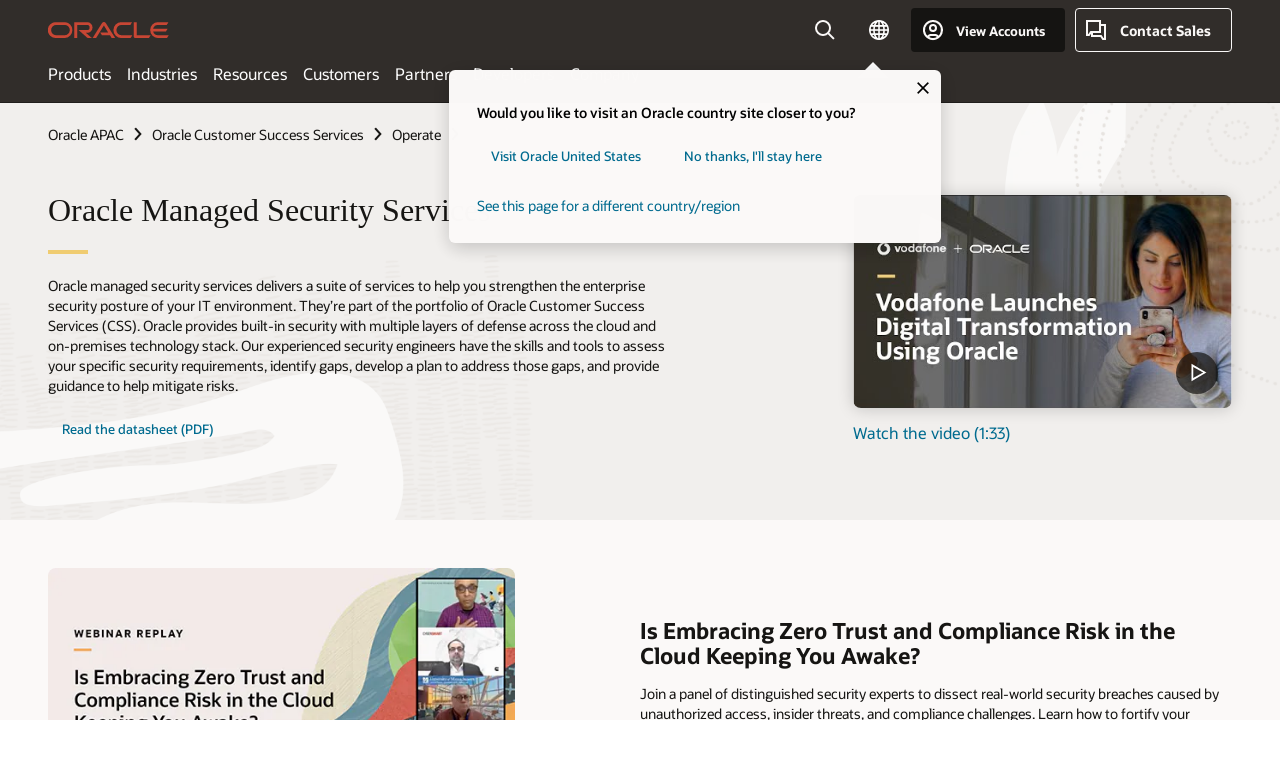

--- FILE ---
content_type: text/html; charset=UTF-8
request_url: https://www.oracle.com/apac/customer-success/run-and-operate/security-services/
body_size: 17089
content:
<!DOCTYPE html>
<html lang="en" class="no-js"><!-- start : Framework/Redwood2 -->
<!-- start : ocom/common/global/components/framework/head -->
<head>
<!-- start : ocom/common/global/components/head -->
<title>Oracle managed security services | Oracle APAC</title>
<meta name="Title" content="Oracle managed security services | Oracle APAC">
<meta name="Description" content="Oracle managed security services provides added protection for Oracle Cloud Infrastructure, Oracle Fusion Cloud Applications, and on-premises hardware and software.">
<meta name="Keywords" content="run and operate services, oracle cloud customer service, Oracle Managed Security Services, oracle security customer services, managed security oracle, cloud security services">
<meta name="siteid" content="apac">
<meta name="countryid" content="APAC">
<meta name="robots" content="index, follow">
<meta name="country" content="APAC">
<meta name="region" content="asia">
<meta name="Language" content="en">
<meta name="Updated Date" content="2024-04-09T17:59:48Z">
<meta name="page_type" content="Service-Support">
<script type="text/javascript">
var pageData = pageData || {};
//page info
pageData.pageInfo = pageData.pageInfo || {};
pageData.pageInfo.language = "en";
pageData.pageInfo.country = "APAC";
pageData.pageInfo.region = "asia";
pageData.pageInfo.pageTitle = "Oracle managed security services";
pageData.pageInfo.description = "Oracle managed security services provides added protection for Oracle Cloud Infrastructure, Oracle Fusion Cloud Applications, and on-premises hardware and software.";
pageData.pageInfo.keywords = "run and operate services, oracle cloud customer service, Oracle Managed Security Services, oracle security customer services, managed security oracle, cloud security services";
pageData.pageInfo.siteId = "apac";
pageData.pageInfo.countryId = "APAC";
pageData.pageInfo.updatedDate = "2024-04-09T17:59:48Z";
</script>
<!-- start : ocom/common/global/components/seo-taxonomy-meta-data-->
<script type="text/javascript">
var pageData = pageData || {};
//taxonmy
pageData.taxonomy = pageData.taxonomy || {};
pageData.taxonomy.productServices = [];
pageData.taxonomy.industry = [];
pageData.taxonomy.region = [];
pageData.taxonomy.contentType = [];
pageData.taxonomy.buyersJourney = [];
pageData.taxonomy.revenue = [];
pageData.taxonomy.title = [];
pageData.taxonomy.audience = [];
pageData.taxonomy.persona = [];
</script>
<!-- end : ocom/common/global/components/seo-taxonomy-meta-data-->
<!-- start : ocom/common/global/components/social-media-meta-tags --><!-- F13v0 -->
<meta property="og:title" content="Oracle managed security services"/>
<meta property="og:description" content="Oracle managed security services provides added protection for Oracle Cloud Infrastructure, Oracle Fusion Cloud Applications, and on-premises hardware and software."/>
<meta property="og:image" content="https://www.oracle.com/a/ocom/img/social-og-oracle-logo-default-1200x628.png" />
<!-- /F13v0 -->
<!-- F13v1 -->
<meta name="twitter:card" content="summary">
<meta name="twitter:title" content="Oracle managed security services">
<meta name="twitter:description" content="Oracle managed security services provides added protection for Oracle Cloud Infrastructure, Oracle Fusion Cloud Applications, and on-premises hardware and software.">
<meta name="twitter:image" content="https://www.oracle.com/a/ocom/img/social-og-oracle-logo-default-1200x1200.png" />
<!-- /F13v1 -->
<!-- end : ocom/common/global/components/social-media-meta-tags -->
<!-- start : ocom/common/global/components/seo-hreflang-meta-tags --><link rel="canonical" href="https://www.oracle.com/apac/customer-success/run-and-operate/security-services/" />
<link rel="alternate" hreflang="en-US" href="https://www.oracle.com/customer-success/run-and-operate/security-services/" />
<link rel="alternate" hreflang="pt-BR" href="https://www.oracle.com/br/customer-success/run-and-operate/security-services/" />
<link rel="alternate" hreflang="zh-CN" href="https://www.oracle.com/cn/customer-success/run-and-operate/security-services/" />
<link rel="alternate" hreflang="de-DE" href="https://www.oracle.com/de/customer-success/run-and-operate/security-services/" />
<link rel="alternate" hreflang="fr-FR" href="https://www.oracle.com/fr/customer-success/run-and-operate/security-services/" />
<link rel="alternate" hreflang="en-IN" href="https://www.oracle.com/in/customer-success/run-and-operate/security-services/" />
<link rel="alternate" hreflang="ja-JP" href="https://www.oracle.com/jp/customer-success/run-and-operate/security-services/" />
<link rel="alternate" hreflang="en-GB" href="https://www.oracle.com/uk/customer-success/run-and-operate/security-services/" />
<link rel="alternate" hreflang="en-AE" href="https://www.oracle.com/ae/customer-success/run-and-operate/security-services/" />
<link rel="alternate" hreflang="ar-AE" href="https://www.oracle.com/ae-ar/customer-success/run-and-operate/security-services/" />
<link rel="alternate" hreflang="es-AR" href="https://www.oracle.com/latam/customer-success/run-and-operate/security-services/"/>
<link rel="alternate" hreflang="en-AU" href="https://www.oracle.com/au/customer-success/run-and-operate/security-services/" />
<link rel="alternate" hreflang="en-CA" href="https://www.oracle.com/ca-en/customer-success/run-and-operate/security-services/" />
<link rel="alternate" hreflang="fr-CA" href="https://www.oracle.com/ca-fr/customer-success/run-and-operate/security-services/" />
<link rel="alternate" hreflang="de-CH" href="https://www.oracle.com/de/customer-success/run-and-operate/security-services/"/>
<link rel="alternate" hreflang="fr-CH" href="https://www.oracle.com/fr/customer-success/run-and-operate/security-services/"/>
<link rel="alternate" hreflang="es-CL" href="https://www.oracle.com/latam/customer-success/run-and-operate/security-services/"/>
<link rel="alternate" hreflang="es-CO" href="https://www.oracle.com/latam/customer-success/run-and-operate/security-services/"/>
<link rel="alternate" hreflang="es-ES" href="https://www.oracle.com/es/customer-success/run-and-operate/security-services/" />
<link rel="alternate" hreflang="en-HK" href="https://www.oracle.com/apac/customer-success/run-and-operate/security-services/"/>
<link rel="alternate" hreflang="it-IT" href="https://www.oracle.com/it/customer-success/run-and-operate/security-services/" />
<link rel="alternate" hreflang="ko-KR" href="https://www.oracle.com/kr/customer-success/run-and-operate/security-services/" />
<link rel="alternate" hreflang="es-MX" href="https://www.oracle.com/latam/customer-success/run-and-operate/security-services/"/>
<link rel="alternate" hreflang="nl-NL" href="https://www.oracle.com/nl/customer-success/run-and-operate/security-services/" />
<link rel="alternate" hreflang="en-SA" href="https://www.oracle.com/sa/customer-success/run-and-operate/security-services/" />
<link rel="alternate" hreflang="ar-SA" href="https://www.oracle.com/sa-ar/customer-success/run-and-operate/security-services/" />
<link rel="alternate" hreflang="en-SG" href="https://www.oracle.com/asean/customer-success/run-and-operate/security-services/"/>
<link rel="alternate" hreflang="zh-TW" href="https://www.oracle.com/tw/customer-success/run-and-operate/security-services/" />
<link rel="alternate" hreflang="cs-CZ" href="https://www.oracle.com/europe/customer-success/run-and-operate/security-services/"/>
<link rel="alternate" hreflang="en-ID" href="https://www.oracle.com/asean/customer-success/run-and-operate/security-services/"/>
<link rel="alternate" hreflang="en-IE" href="https://www.oracle.com/europe/customer-success/run-and-operate/security-services/"/>
<link rel="alternate" hreflang="en-IL" href="https://www.oracle.com/il-en/customer-success/run-and-operate/security-services/" />
<link rel="alternate" hreflang="en-MY" href="https://www.oracle.com/asean/customer-success/run-and-operate/security-services/"/>
<link rel="alternate" hreflang="es-PE" href="https://www.oracle.com/latam/customer-success/run-and-operate/security-services/"/>
<link rel="alternate" hreflang="en-PH" href="https://www.oracle.com/asean/customer-success/run-and-operate/security-services/"/>
<link rel="alternate" hreflang="pl-PL" href="https://www.oracle.com/pl/customer-success/run-and-operate/security-services/" />
<link rel="alternate" hreflang="pt-PT" href="https://www.oracle.com/europe/customer-success/run-and-operate/security-services/"/>
<link rel="alternate" hreflang="ro-RO" href="https://www.oracle.com/europe/customer-success/run-and-operate/security-services/"/>
<link rel="alternate" hreflang="sv-SE" href="https://www.oracle.com/se/customer-success/run-and-operate/security-services/" />
<link rel="alternate" hreflang="tr-TR" href="https://www.oracle.com/tr/customer-success/run-and-operate/security-services/" />
<link rel="alternate" hreflang="en-ZA" href="https://www.oracle.com/africa/customer-success/run-and-operate/security-services/"/>
<link rel="alternate" hreflang="de-AT" href="https://www.oracle.com/de/customer-success/run-and-operate/security-services/"/>
<link rel="alternate" hreflang="en-BA" href="https://www.oracle.com/europe/customer-success/run-and-operate/security-services/"/>
<link rel="alternate" hreflang="en-BD" href="https://www.oracle.com/apac/customer-success/run-and-operate/security-services/"/>
<link rel="alternate" hreflang="en-BE" href="https://www.oracle.com/europe/customer-success/run-and-operate/security-services/"/>
<link rel="alternate" hreflang="bg-BG" href="https://www.oracle.com/europe/customer-success/run-and-operate/security-services/"/>
<link rel="alternate" hreflang="en-BH" href="https://www.oracle.com/middleeast/customer-success/run-and-operate/security-services/"/>
<link rel="alternate" hreflang="ar-BH" href="https://www.oracle.com/middleeast-ar/customer-success/run-and-operate/security-services/"/>
<link rel="alternate" hreflang="en-BZ" href="https://www.oracle.com/bz/customer-success/run-and-operate/security-services/" />
<link rel="alternate" hreflang="es-CR" href="https://www.oracle.com/latam/customer-success/run-and-operate/security-services/"/>
<link rel="alternate" hreflang="en-CY" href="https://www.oracle.com/europe/customer-success/run-and-operate/security-services/"/>
<link rel="alternate" hreflang="da-DK" href="https://www.oracle.com/europe/customer-success/run-and-operate/security-services/"/>
<link rel="alternate" hreflang="fr-DZ" href="https://www.oracle.com/africa-fr/customer-success/run-and-operate/security-services/"/>
<link rel="alternate" hreflang="en-EE" href="https://www.oracle.com/europe/customer-success/run-and-operate/security-services/"/>
<link rel="alternate" hreflang="en-EG" href="https://www.oracle.com/middleeast/customer-success/run-and-operate/security-services/"/>
<link rel="alternate" hreflang="ar-EG" href="https://www.oracle.com/middleeast-ar/customer-success/run-and-operate/security-services/"/>
<link rel="alternate" hreflang="fi-FI" href="https://www.oracle.com/europe/customer-success/run-and-operate/security-services/"/>
<link rel="alternate" hreflang="en-GH" href="https://www.oracle.com/africa/customer-success/run-and-operate/security-services/"/>
<link rel="alternate" hreflang="el-GR" href="https://www.oracle.com/europe/customer-success/run-and-operate/security-services/"/>
<link rel="alternate" hreflang="hr-HR" href="https://www.oracle.com/europe/customer-success/run-and-operate/security-services/"/>
<link rel="alternate" hreflang="hu-HU" href="https://www.oracle.com/europe/customer-success/run-and-operate/security-services/"/>
<link rel="alternate" hreflang="en-JO" href="https://www.oracle.com/middleeast/customer-success/run-and-operate/security-services/"/>
<link rel="alternate" hreflang="ar-JO" href="https://www.oracle.com/middleeast-ar/customer-success/run-and-operate/security-services/"/>
<link rel="alternate" hreflang="en-KE" href="https://www.oracle.com/africa/customer-success/run-and-operate/security-services/"/>
<link rel="alternate" hreflang="en-KW" href="https://www.oracle.com/middleeast/customer-success/run-and-operate/security-services/"/>
<link rel="alternate" hreflang="ar-KW" href="https://www.oracle.com/middleeast-ar/customer-success/run-and-operate/security-services/"/>
<link rel="alternate" hreflang="en-LK" href="https://www.oracle.com/apac/customer-success/run-and-operate/security-services/"/>
<link rel="alternate" hreflang="en-LU" href="https://www.oracle.com/europe/customer-success/run-and-operate/security-services/"/>
<link rel="alternate" hreflang="lv-LV" href="https://www.oracle.com/europe/customer-success/run-and-operate/security-services/"/>
<link rel="alternate" hreflang="fr-MA" href="https://www.oracle.com/africa-fr/customer-success/run-and-operate/security-services/"/>
<link rel="alternate" hreflang="en-NG" href="https://www.oracle.com/africa/customer-success/run-and-operate/security-services/"/>
<link rel="alternate" hreflang="no-NO" href="https://www.oracle.com/europe/customer-success/run-and-operate/security-services/"/>
<link rel="alternate" hreflang="en-NZ" href="https://www.oracle.com/nz/customer-success/run-and-operate/security-services/" />
<link rel="alternate" hreflang="en-QA" href="https://www.oracle.com/middleeast/customer-success/run-and-operate/security-services/"/>
<link rel="alternate" hreflang="ar-QA" href="https://www.oracle.com/middleeast-ar/customer-success/run-and-operate/security-services/"/>
<link rel="alternate" hreflang="sr-RS" href="https://www.oracle.com/europe/customer-success/run-and-operate/security-services/"/>
<link rel="alternate" hreflang="sl-SI" href="https://www.oracle.com/europe/customer-success/run-and-operate/security-services/"/>
<link rel="alternate" hreflang="sk-SK" href="https://www.oracle.com/europe/customer-success/run-and-operate/security-services/"/>
<link rel="alternate" hreflang="fr-SN" href="https://www.oracle.com/africa-fr/customer-success/run-and-operate/security-services/"/>
<link rel="alternate" hreflang="en-TH" href="https://www.oracle.com/asean/customer-success/run-and-operate/security-services/"/>
<link rel="alternate" hreflang="uk-UA" href="https://www.oracle.com/ua/customer-success/run-and-operate/security-services/" />
<link rel="alternate" hreflang="es-UY" href="https://www.oracle.com/latam/customer-success/run-and-operate/security-services/"/>
<link rel="alternate" hreflang="en-VN" href="https://www.oracle.com/asean/customer-success/run-and-operate/security-services/"/>
<link rel="alternate" hreflang="lt-LT" href="https://www.oracle.com/lt/customer-success/run-and-operate/security-services/" />
<meta name="altpages" content="br,cn,de,fr,in,jp,uk,ae,ae-ar,ar,au,ca-en,ca-fr,ch-de,ch-fr,cl,co,es,hk,it,kr,mx,nl,sa,sa-ar,sg,tw,cz,id,ie,il-en,my,pe,ph,pl,pt,ro,se,tr,za,at,ba,bd,be,bg,bh,bh-ar,bz,cr,cy,dk,dz,ee,eg,eg-ar,fi,gh,gr,hr,hu,jo,jo-ar,ke,kw,kw-ar,lk,lu,lv,ma,ng,no,nz,qa,qa-ar,rs,si,sk,sn,th,ua,uy,vn,lt">
<script type="text/javascript">
var pageData = pageData || {};
//page info
pageData.pageInfo = pageData.pageInfo || {};
pageData.pageInfo.altPages = "br,cn,de,fr,in,jp,uk,ae,ae-ar,ar,au,ca-en,ca-fr,ch-de,ch-fr,cl,co,es,hk,it,kr,mx,nl,sa,sa-ar,sg,tw,cz,id,ie,il-en,my,pe,ph,pl,pt,ro,se,tr,za,at,ba,bd,be,bg,bh,bh-ar,bz,cr,cy,dk,dz,ee,eg,eg-ar,fi,gh,gr,hr,hu,jo,jo-ar,ke,kw,kw-ar,lk,lu,lv,ma,ng,no,nz,qa,qa-ar,rs,si,sk,sn,th,ua,uy,vn,lt";
</script>
<!-- end : ocom/common/global/components/seo-hreflang-meta-tags -->
<!-- end : ocom/common/global/components/head -->
<meta name="viewport" content="width=device-width, initial-scale=1">
<meta http-equiv="Content-Type" content="text/html; charset=utf-8">
<!-- start : ocom/common/global/components/framework/layoutAssetHeadInfo -->
<!-- Container/Display Start -->
<!-- BEGIN: oWidget_C/_Raw-Text/Display -->
<link rel="dns-prefetch" href="https://dc.oracleinfinity.io" crossOrigin="anonymous" />
<link rel="dns-prefetch" href="https://oracle.112.2o7.net" crossOrigin="anonymous" />
<link rel="dns-prefetch" href="https://s.go-mpulse.net" crossOrigin="anonymous" />
<link rel="dns-prefetch" href="https://c.go-mpulse.net" crossOrigin="anonymous" />
<link rel="preconnect" href="https://tms.oracle.com/" crossOrigin="anonymous" />
<link rel="preconnect" href="https://tags.tiqcdn.com/" crossOrigin="anonymous" />
<link rel="preconnect" href="https://consent.trustarc.com" crossOrigin="anonymous" />
<link rel="preconnect" href="https://d.oracleinfinity.io" crossOrigin="anonymous" />
<link rel="preload" href="https://www.oracle.com/asset/web/fonts/oraclesansvf.woff2" as="font" crossOrigin="anonymous" type="font/woff2" />
<link rel="preload" href="https://www.oracle.com/asset/web/fonts/redwoodicons.woff2" as="font" crossorigin="anonymous" type="font/woff2">
<!-- END: oWidget_C/_Raw-Text/Display -->
<!-- Container/Display end -->
<!-- Container/Display Start -->
<!-- BEGIN: oWidget_C/_Raw-Text/Display -->
<!-- BEGIN CSS/JS -->
<style>
body{margin:0}
.f20w1 > section{opacity:0;filter:opacity(0%)}
.f20w1 > div{opacity:0;filter:opacity(0%)}
.f20w1 > nav{opacity:0;filter:opacity(0%)}
</style>
<script>
!function(){
var d=document.documentElement;d.className=d.className.replace(/no-js/,'js');
if(document.location.href.indexOf('betamode=') > -1) document.write('<script src="/asset/web/js/ocom-betamode.js"><\/script>');
}();
</script>
<link data-wscss href="/asset/web/css/redwood-base.css" rel="preload" as="style" onload="this.rel='stylesheet';" onerror="this.rel='stylesheet'">
<link data-wscss href="/asset/web/css/redwood-styles.css" rel="preload" as="style" onload="this.rel='stylesheet';" onerror="this.rel='stylesheet'">
<noscript>
<link href="/asset/web/css/redwood-base.css" rel="stylesheet">
<link href="/asset/web/css/redwood-styles.css" rel="stylesheet">
</noscript>
<link data-wsjs data-reqjq href="/asset/web/js/redwood-base.js" rel="preload" as="script">
<link data-wsjs data-reqjq href="/asset/web/js/redwood-lib.js" rel="preload" as="script">
<script data-wsjs src="/asset/web/js/jquery-min.js" async onload="$('head link[data-reqjq][rel=preload]').each(function(){var a = document.createElement('script');a.async=false;a.src=$(this).attr('href');this.parentNode.insertBefore(a, this);});$(function(){$('script[data-reqjq][data-src]').each(function(){this.async=true;this.src=$(this).data('src');});});"></script>
<!-- END CSS/JS -->
<!-- END: oWidget_C/_Raw-Text/Display -->
<!-- Container/Display end -->
<!-- Container/Display Start -->
<!-- BEGIN: oWidget_C/_Raw-Text/Display -->
<!-- www-us HeadAdminContainer -->
<link rel="icon" href="https://www.oracle.com/asset/web/favicons/favicon-32.png" sizes="32x32">
<link rel="icon" href="https://www.oracle.com/asset/web/favicons/favicon-128.png" sizes="128x128">
<link rel="icon" href="https://www.oracle.com/asset/web/favicons/favicon-192.png" sizes="192x192">
<link rel="apple-touch-icon" href="https://www.oracle.com/asset/web/favicons/favicon-120.png" sizes="120x120">
<link rel="apple-touch-icon" href="https://www.oracle.com/asset/web/favicons/favicon-152.png" sizes="152x152">
<link rel="apple-touch-icon" href="https://www.oracle.com/asset/web/favicons/favicon-180.png" sizes="180x180">
<meta name="msapplication-TileColor" content="#fcfbfa"/>
<meta name="msapplication-square70x70logo" content="favicon-128.png"/>
<meta name="msapplication-square150x150logo" content="favicon-270.png"/>
<meta name="msapplication-TileImage" content="favicon-270.png"/>
<meta name="msapplication-config" content="none"/>
<meta name="referrer" content="no-referrer-when-downgrade"/>
<style>
#oReactiveChatContainer1 { display:none;}
</style>
<!--Tealium embed code Start -->
<script src="https://tms.oracle.com/main/prod/utag.sync.js"></script>
<!-- Loading script asynchronously -->
<script type="text/javascript">
(function(a,b,c,d){
if(location.href.indexOf("tealium=dev") == -1) {
a='https://tms.oracle.com/main/prod/utag.js';
} else {
a='https://tms.oracle.com/main/dev/utag.js';
}
b=document;c='script';d=b.createElement(c);d.src=a;d.type='text/java'+c;d.async=true;
a=b.getElementsByTagName(c)[0];a.parentNode.insertBefore(d,a);
})();
</script>
<!--Tealium embed code End-->
<!-- END: oWidget_C/_Raw-Text/Display -->
<!-- Container/Display end -->
<!-- end : ocom/common/global/components/framework/layoutAssetHeadInfo -->

<script>(window.BOOMR_mq=window.BOOMR_mq||[]).push(["addVar",{"rua.upush":"false","rua.cpush":"false","rua.upre":"false","rua.cpre":"false","rua.uprl":"false","rua.cprl":"false","rua.cprf":"false","rua.trans":"SJ-5b645e0f-e387-4e6e-bc18-ff3c1dc4af5d","rua.cook":"true","rua.ims":"false","rua.ufprl":"false","rua.cfprl":"true","rua.isuxp":"false","rua.texp":"norulematch","rua.ceh":"false","rua.ueh":"false","rua.ieh.st":"0"}]);</script>
                              <script>!function(e){var n="https://s.go-mpulse.net/boomerang/";if("False"=="True")e.BOOMR_config=e.BOOMR_config||{},e.BOOMR_config.PageParams=e.BOOMR_config.PageParams||{},e.BOOMR_config.PageParams.pci=!0,n="https://s2.go-mpulse.net/boomerang/";if(window.BOOMR_API_key="DXNLE-YBWWY-AR74T-WMD99-77VRA",function(){function e(){if(!o){var e=document.createElement("script");e.id="boomr-scr-as",e.src=window.BOOMR.url,e.async=!0,i.parentNode.appendChild(e),o=!0}}function t(e){o=!0;var n,t,a,r,d=document,O=window;if(window.BOOMR.snippetMethod=e?"if":"i",t=function(e,n){var t=d.createElement("script");t.id=n||"boomr-if-as",t.src=window.BOOMR.url,BOOMR_lstart=(new Date).getTime(),e=e||d.body,e.appendChild(t)},!window.addEventListener&&window.attachEvent&&navigator.userAgent.match(/MSIE [67]\./))return window.BOOMR.snippetMethod="s",void t(i.parentNode,"boomr-async");a=document.createElement("IFRAME"),a.src="about:blank",a.title="",a.role="presentation",a.loading="eager",r=(a.frameElement||a).style,r.width=0,r.height=0,r.border=0,r.display="none",i.parentNode.appendChild(a);try{O=a.contentWindow,d=O.document.open()}catch(_){n=document.domain,a.src="javascript:var d=document.open();d.domain='"+n+"';void(0);",O=a.contentWindow,d=O.document.open()}if(n)d._boomrl=function(){this.domain=n,t()},d.write("<bo"+"dy onload='document._boomrl();'>");else if(O._boomrl=function(){t()},O.addEventListener)O.addEventListener("load",O._boomrl,!1);else if(O.attachEvent)O.attachEvent("onload",O._boomrl);d.close()}function a(e){window.BOOMR_onload=e&&e.timeStamp||(new Date).getTime()}if(!window.BOOMR||!window.BOOMR.version&&!window.BOOMR.snippetExecuted){window.BOOMR=window.BOOMR||{},window.BOOMR.snippetStart=(new Date).getTime(),window.BOOMR.snippetExecuted=!0,window.BOOMR.snippetVersion=12,window.BOOMR.url=n+"DXNLE-YBWWY-AR74T-WMD99-77VRA";var i=document.currentScript||document.getElementsByTagName("script")[0],o=!1,r=document.createElement("link");if(r.relList&&"function"==typeof r.relList.supports&&r.relList.supports("preload")&&"as"in r)window.BOOMR.snippetMethod="p",r.href=window.BOOMR.url,r.rel="preload",r.as="script",r.addEventListener("load",e),r.addEventListener("error",function(){t(!0)}),setTimeout(function(){if(!o)t(!0)},3e3),BOOMR_lstart=(new Date).getTime(),i.parentNode.appendChild(r);else t(!1);if(window.addEventListener)window.addEventListener("load",a,!1);else if(window.attachEvent)window.attachEvent("onload",a)}}(),"".length>0)if(e&&"performance"in e&&e.performance&&"function"==typeof e.performance.setResourceTimingBufferSize)e.performance.setResourceTimingBufferSize();!function(){if(BOOMR=e.BOOMR||{},BOOMR.plugins=BOOMR.plugins||{},!BOOMR.plugins.AK){var n="true"=="true"?1:0,t="cookiepresent",a="cj3bv4qccdufo2lpag2a-f-9f7e67823-clientnsv4-s.akamaihd.net",i="false"=="true"?2:1,o={"ak.v":"39","ak.cp":"82485","ak.ai":parseInt("604074",10),"ak.ol":"0","ak.cr":9,"ak.ipv":4,"ak.proto":"h2","ak.rid":"9408f3d","ak.r":44331,"ak.a2":n,"ak.m":"dscx","ak.n":"essl","ak.bpcip":"18.118.26.0","ak.cport":48664,"ak.gh":"23.33.23.23","ak.quicv":"","ak.tlsv":"tls1.3","ak.0rtt":"","ak.0rtt.ed":"","ak.csrc":"-","ak.acc":"","ak.t":"1768882612","ak.ak":"hOBiQwZUYzCg5VSAfCLimQ==gfXe7Ob4jXmZoSuyKqpEVnUUmOKD0n5CLczmNfUFNdzLBeL4P7rHNgNv7FYRYXKRMaWwjGIiXebaN/qIlC9hO0S6fjX8LmuNrAGouYOS5Jg1/tlya8L9slOySXURGpOU8f6BSySBqoWfs+QmUShMoymbYkSvjggKhCAXmD7uG/4TcMiQqbtVU7oaSI6qrBemEYmZv6LQuCWUiOUO4Z1auPbwMhG/Dhro1hGQg/ht6tPnYuPzbetSNA71PpIPCTFQzOMwrDIte+d0Se5DsImSYU1R9lmUEe6P5/9K+u3Ow55gMwR2/DxIrT2FJ2TCPpk2SWFHH1g4qhjhSaiBtzrbQMbMJCfeQljv9qjZtKKsvSN4VUtzKyDRR3PaqmSpyB7044+nO/DMkYU+a++b74sorWu7jzmoMvIoiAOiQEqelI8=","ak.pv":"517","ak.dpoabenc":"","ak.tf":i};if(""!==t)o["ak.ruds"]=t;var r={i:!1,av:function(n){var t="http.initiator";if(n&&(!n[t]||"spa_hard"===n[t]))o["ak.feo"]=void 0!==e.aFeoApplied?1:0,BOOMR.addVar(o)},rv:function(){var e=["ak.bpcip","ak.cport","ak.cr","ak.csrc","ak.gh","ak.ipv","ak.m","ak.n","ak.ol","ak.proto","ak.quicv","ak.tlsv","ak.0rtt","ak.0rtt.ed","ak.r","ak.acc","ak.t","ak.tf"];BOOMR.removeVar(e)}};BOOMR.plugins.AK={akVars:o,akDNSPreFetchDomain:a,init:function(){if(!r.i){var e=BOOMR.subscribe;e("before_beacon",r.av,null,null),e("onbeacon",r.rv,null,null),r.i=!0}return this},is_complete:function(){return!0}}}}()}(window);</script></head><!-- end : ocom/common/global/components/framework/head -->
<!-- start : ocom/common/global/components/redwood/layoutAssetStartBodyInfo -->
<body class="f20 f20v0 ">
<!-- Container/Display Start -->
<!-- BEGIN: oWidget_C/_Raw-Text/Display -->
<!-- www-us StartBodyAdminContainer -->
<!-- END: oWidget_C/_Raw-Text/Display -->
<!-- Container/Display end -->
<div class="f20w1">
<!-- Dispatcher:null -->
<!-- BEGIN: oWidget_C/_Raw-Text/Display -->
<!-- U30v3 -->
<style>
#u30{opacity:1 !important;filter:opacity(100%) !important;position:sticky;top:0}
.u30v3{background:#3a3632;height:50px;overflow:hidden;border-top:5px solid #3a3632;border-bottom:5px solid #3a3632}
#u30nav,#u30tools{visibility:hidden}
.u30v3 #u30logo {width:121px;height: 44px;display: inline-flex;justify-content: flex-start;}
#u30:not(.u30mobile) .u30-oicn-mobile,#u30.u30mobile .u30-oicn{display:none}
#u30logo svg{height:auto;align-self:center}
.u30brand{height:50px;display:flex;flex-direction:column;justify-content:center;align-items:flex-start;max-width:1344px;padding:0 48px;margin:0 auto}
.u30brandw1{display:flex;flex-direction:row;color:#fff;text-decoration:none;align-items:center}
@media (max-width:1024px){.u30brand{padding:0 24px}}
#u30skip2,#u30skip2content{transform:translateY(-100%);position:fixed}
.rtl #u30{direction:rtl}
</style>
<section id="u30" class="u30 u30v3 pause searchv2" data-trackas="header">
<div id="u30skip2" aria-expanded="false" tabindex="-1">
<ul>
<li><a id="u30acc" href="/apac/corporate/accessibility/">Click to view our Accessibility Policy</a></li>
<li><a id="u30skip2c" href="#maincontent">Skip to content</a></li>
</ul>
</div>
<div class="u30w1 cwidth" id="u30w1">
<div id="u30brand" class="u30brand">
<div class="u30brandw1">
<a id="u30btitle" href="/apac/index.html" data-lbl="logo" aria-label="Home">
<div id="u30logo">
<svg class="u30-oicn-mobile" xmlns="http://www.w3.org/2000/svg" width="32" height="21" viewBox="0 0 32 21"><path fill="#C74634" d="M9.9,20.1c-5.5,0-9.9-4.4-9.9-9.9c0-5.5,4.4-9.9,9.9-9.9h11.6c5.5,0,9.9,4.4,9.9,9.9c0,5.5-4.4,9.9-9.9,9.9H9.9 M21.2,16.6c3.6,0,6.4-2.9,6.4-6.4c0-3.6-2.9-6.4-6.4-6.4h-11c-3.6,0-6.4,2.9-6.4,6.4s2.9,6.4,6.4,6.4H21.2"/></svg>
<svg class="u30-oicn" xmlns="http://www.w3.org/2000/svg"  width="231" height="30" viewBox="0 0 231 30" preserveAspectRatio="xMinYMid"><path fill="#C74634" d="M99.61,19.52h15.24l-8.05-13L92,30H85.27l18-28.17a4.29,4.29,0,0,1,7-.05L128.32,30h-6.73l-3.17-5.25H103l-3.36-5.23m69.93,5.23V0.28h-5.72V27.16a2.76,2.76,0,0,0,.85,2,2.89,2.89,0,0,0,2.08.87h26l3.39-5.25H169.54M75,20.38A10,10,0,0,0,75,.28H50V30h5.71V5.54H74.65a4.81,4.81,0,0,1,0,9.62H58.54L75.6,30h8.29L72.43,20.38H75M14.88,30H32.15a14.86,14.86,0,0,0,0-29.71H14.88a14.86,14.86,0,1,0,0,29.71m16.88-5.23H15.26a9.62,9.62,0,0,1,0-19.23h16.5a9.62,9.62,0,1,1,0,19.23M140.25,30h17.63l3.34-5.23H140.64a9.62,9.62,0,1,1,0-19.23h16.75l3.38-5.25H140.25a14.86,14.86,0,1,0,0,29.71m69.87-5.23a9.62,9.62,0,0,1-9.26-7h24.42l3.36-5.24H200.86a9.61,9.61,0,0,1,9.26-7h16.76l3.35-5.25h-20.5a14.86,14.86,0,0,0,0,29.71h17.63l3.35-5.23h-20.6" transform="translate(-0.02 0)" /></svg>
</div>
</a>
</div>
</div>
<div id="u30nav" class="u30nav" data-closetxt="Close Menu" data-trackas="menu">
<nav id="u30navw1" aria-label="Main">
<button data-lbl="products" data-navtarget="products" aria-controls="products" aria-expanded="false" class="u30navitem">Products</button>
<button data-lbl="industries" data-navtarget="industries" aria-controls="industries" aria-expanded="false" class="u30navitem">Industries</button>
<button data-lbl="resources" data-navtarget="resources" aria-controls="resources" aria-expanded="false" class="u30navitem">Resources</button>
<button data-lbl="customers" data-navtarget="customers" aria-controls="customers" aria-expanded="false" class="u30navitem">Customers</button>
<button data-lbl="partners" data-navtarget="partners" aria-controls="partners" aria-expanded="false" class="u30navitem">Partners</button>
<button data-lbl="developers" data-navtarget="developers" aria-controls="developers" aria-expanded="false" class="u30navitem">Developers</button>
<button data-lbl="company" data-navtarget="company" aria-controls="company" aria-expanded="false" class="u30navitem">Company</button>
</nav>
</div>
<div id="u30tools" class="u30tools">
<div id="u30search">
<div id="u30searchw1">
<div id="u30searchw2">
<form name="u30searchForm" id="u30searchForm" data-contentpaths="/content/Web/Shared/Auto-Suggest Panel Event" method="get" action="https://search.oracle.com/sg/results">
<div class="u30s1">
<button id="u30closesearch" aria-label="Close Search" type="button">
<span>Close Search</span>
<svg width="9" height="14" viewBox="0 0 9 14" fill="none" xmlns="http://www.w3.org/2000/svg"><path d="M8 13L2 7L8 1" stroke="#161513" stroke-width="2"/></svg>
</button>
<span class="u30input">
<div class="u30inputw1">
<input id="u30input" name="q" value="" type="text" placeholder="Search" autocomplete="off" aria-autocomplete="both" aria-label="Search Oracle.com" role="combobox" aria-expanded="false" aria-haspopup="listbox" aria-controls="u30searchw3">
</div>
<input type="hidden" name="size" value="10">
<input type="hidden" name="page" value="1">
<input type="hidden" name="tab" value="all">
<span id="u30searchw3title" class="u30visually-hidden">Search Oracle.com</span>
<div id="u30searchw3" data-pagestitle="SUGGESTED LINKS" data-autosuggesttitle="SUGGESTED SEARCHES" data-allresultstxt="All results for" data-allsearchpath="https://search.oracle.com/sg/results?q=u30searchterm&size=10&page=1&tab=all" role="listbox" aria-labelledby="u30searchw3title">
<ul id="u30quicklinks" class="autocomplete-items" role="group" aria-labelledby="u30quicklinks-title">
<li role="presentation" class="u30auto-title" id="u30quicklinks-title">QUICK LINKS</li>
<li role="option"><a href="/apac/cloud/" data-lbl="quick-links:oci">Oracle Cloud Infrastructure</a></li>
<li role="option"><a href="/apac/applications/" data-lbl="quick-links:applications">Oracle Fusion Cloud Applications</a></li>
<li role="option"><a href="/apac/database/technologies/" data-lbl="quick-links:database">Oracle Database</a></li>
<li role="option"><a href="/apac/java/technologies/downloads/" data-lbl="quick-links:download-java">Download Java</a></li>
<li role="option"><a href="/apac/careers/" data-lbl="quick-links:careers">Careers at Oracle</a></li>
</ul>
</div>
<span class="u30submit">
<input class="u30searchbttn" type="submit" value="Submit Search">
</span>
<button id="u30clear" type="reset" aria-label="Clear Search">
<svg width="20" height="20" viewBox="0 0 20 20" aria-hidden="true" fill="none" xmlns="http://www.w3.org/2000/svg"><path d="M7 7L13 13M7 13L13 7M19 10C19 14.9706 14.9706 19 10 19C5.02944 19 1 14.9706 1 10C1 5.02944 5.02944 1 10 1C14.9706 1 19 5.02944 19 10Z" stroke="#161513" stroke-width="2"/></svg>
</button>
</span>
</div>
</form>
<div id="u30announce" data-alerttxt="suggestions found to navigate use up and down arrows" class="u30visually-hidden" aria-live="polite"></div>
</div>
</div>
<button class="u30searchBtn" id="u30searchBtn" type="button" aria-label="Open Search Field" aria-expanded="false">
<span>Search</span>
<svg xmlns="http://www.w3.org/2000/svg" viewBox="0 0 24 24" width="24" height="24"><path d="M15,15l6,6M17,10a7,7,0,1,1-7-7A7,7,0,0,1,17,10Z"/></svg>
</button>
</div>
<!-- ACS -->
<span id="ac-flag">
<a class="flag-focus" href="/apac/countries-list.html#countries" data-ajax="true" rel="lightbox" role="button">
<span class="sr-only">Country</span>
<img class="flag-image" src="" alt=""/>
<svg class="default-globe" alt="Country" width="20" height="20" viewBox="0 0 20 20" fill="none" xmlns="http://www.w3.org/2000/svg" xmlns:xlink="http://www.w3.org/1999/xlink">
<rect width="20" height="20" fill="url(#pattern0)"/>
<defs>
<pattern id="pattern0" patternContentUnits="objectBoundingBox" width="1" height="1">
<use xlink:href="#image0_1_1830" transform="translate(-0.166667 -0.166667) scale(0.0138889)"/>
</pattern>
<image alt="" id="image0_1_1830" width="96" height="96" xlink:href="[data-uri]"/>
</defs>
</svg>
</a>
</span>
<!-- ACS -->
<div id="u30-profile" class="u30-profile">
<button id="u30-flyout" data-lbl="sign-in-account" aria-expanded="false">
<svg xmlns="http://www.w3.org/2000/svg" viewBox="0 0 24 24" width="24" height="24"><path d="M17,19.51A3,3,0,0,0,14,17H10a3,3,0,0,0-3,2.51m9.92,0a9,9,0,1,0-9.92,0m9.92,0a9,9,0,0,1-9.92,0M15,10a3,3,0,1,1-3-3A3,3,0,0,1,15,10Z"/></svg>
<span class="acttxt">View Accounts</span>
</button>
<div id="u30-profilew1">
<button id="u30actbck" aria-label="Close account flyout"><span class="u30actbcktxt">Back</span></button>
<div class="u30-profilew2">
<span class="u30acttitle">Cloud Account</span>
<a href="/apac/cloud/sign-in.html" class="u30darkcta u30cloudbg" data-lbl="sign-in-to-cloud">Sign in to Cloud</a>
<a href="/apac/cloud/free/" class="u30lightcta" data-lbl="try-free-cloud-trial">Sign Up for Free Cloud Tier</a>
</div>
<span class="u30acttitle">Oracle Account</span>
<ul class="u30l-out">
<li><a href="https://www.oracle.com/webapps/redirect/signon?nexturl=" data-lbl="profile:sign-in-account" class="u30darkcta">Sign-In</a></li>
<li><a href="https://profile.oracle.com/myprofile/account/create-account.jspx" data-lbl="profile:create-account" class="u30lightcta">Create an Account</a></li>
</ul>
<ul class="u30l-in">
<li><a href="/apac/corporate/contact/help.html" data-lbl="help">Help</a></li>
<li><a href="javascript:sso_sign_out();" id="u30pfile-sout" data-lbl="signout">Sign Out</a></li>
</ul>
</div>
</div>
<div class="u30-contact">
<a href="/apac/corporate/contact/" data-lbl="contact-us" title="Contact Sales"><span>Contact Sales</span></a>
</div>
<a href="/apac/global-menu-v2/" id="u30ham" role="button" aria-expanded="false" aria-haspopup="true" aria-controls="u30navw1">
<svg xmlns="http://www.w3.org/2000/svg" width="24" height="24" viewBox="0 0 24 24">
<title>Menu</title>
<path d="M16,4 L2,4" class="p1"></path>
<path d="M2,12 L22,12" class="p2"></path>
<path d="M2,20 L16,20" class="p3"></path>
<path d="M0,12 L24,12" class="p4"></path>
<path d="M0,12 L24,12" class="p5"></path>
</svg>
<span>Menu</span>
</a>
</div>
</div>
<script>
var u30min = [722,352,0,0];
var u30brsz = new ResizeObserver(u30 => {
document.getElementById("u30").classList.remove("u30mobile","u30tablet","u30notitle");
let u30b = document.getElementById("u30brand").offsetWidth,
u30t = document.getElementById("u30tools").offsetWidth ;
u30v = document.getElementById("u30navw1");
u30w = document.getElementById("u30w1").offsetWidth - 48;
if((u30b + u30t) > u30min[0]){
u30min[2] = ((u30b + u30t) > 974) ? u30b + u30t + 96 : u30b + u30t + 48;
}else{
u30min[2] = u30min[0];
}
u30min[3] = ((u30b + 112) > u30min[1]) ? u30min[3] = u30b + 112 : u30min[3] = u30min[1];
u30v.classList.add("u30navchk");
u30min[2] = (u30v.lastElementChild.getBoundingClientRect().right > u30min[2]) ? Math.ceil(u30v.lastElementChild.getBoundingClientRect().right) : u30min[2];
u30v.classList.remove("u30navchk");
if(u30w <= u30min[3]){
document.getElementById("u30").classList.add("u30notitle");
}
if(u30w <= u30min[2]){
document.getElementById("u30").classList.add("u30mobile");
}
});
var u30wrsz = new ResizeObserver(u30 => {
let u30n = document.getElementById("u30navw1").getBoundingClientRect().height,
u30h = u30[0].contentRect.height;
let u30c = document.getElementById("u30").classList,
u30w = document.getElementById("u30w1").offsetWidth - 48,
u30m = "u30mobile",
u30t = "u30tablet";
if(u30c.contains("navexpand") && u30c.contains(u30m) && u30w > u30min[2]){
if(!document.querySelector("button.u30navitem.active")){
document.getElementById("u30ham").click();
}
u30c.remove(u30m);
if(document.getElementById("u30").getBoundingClientRect().height > 80){
u30c.add(u30t);
}else{
u30c.remove(u30t);
}
}else if(u30w <= u30min[2]){
if(getComputedStyle(document.getElementById("u30tools")).visibility != "hidden"){
u30c.add(u30m);
u30c.remove(u30t);
}
}else if(u30n < 30 && u30h > 80){
u30c.add(u30t);
u30c.remove(u30m);
}else if(u30n > 30){
u30c.add(u30m);
u30c.remove(u30t);
}else if(u30n < 30 && u30h <= 80){
u30c.remove(u30m);
if(document.getElementById("u30").getBoundingClientRect().height > 80){
u30c.add(u30t);
}else{
u30c.remove(u30t);
}
}
});
u30brsz.observe(document.getElementById("u30btitle"));
u30wrsz.observe(document.getElementById("u30"));
</script>
</section>
<!-- /U30v3 -->
<!-- END: oWidget_C/_Raw-Text/Display -->
<!-- end : ocom/common/global/components/redwood/layoutAssetStartBodyInfo -->
<!-- widgetType = PageTitleBannerV2 -->
<!-- ptbWidget = true -->
<!-- ptbWidget = true -->
<!-- BEGIN:  oWidget_C/PageTitleBannerV2/Display -->
<!-- RH03v2 -->
<section class="rh03 rh03v3 rw-neutral-30bg" data-bgimg="/a/ocom/img/bgimg02-bgsw-overlay-01.png,/a/ocom/img/bgimg02-bgne-overlay-01.png" data-trackas="rh03" data-ocomid="rh03">
<div class="rh03w1 cwidth">
<div class="rh03bc">
<!--BREADCRUMBS-->
<div class="rh03bc1">
<ol>
<li><a href="/apac/">Oracle APAC</a></li>
<li><a href="/apac/customer-success/">Oracle Customer Success Services</a></li>
<li><a href="/apac/customer-success/operate/">Operate</a></li>
</ol>
</div>
<!-- breadcrumb schema -->
<!-- Display SEO Metadata -->
<script type="text/javascript">
var pageData = pageData || {};
//page info
pageData.pageInfo = pageData.pageInfo || {};
pageData.pageInfo.breadCrumbs = "Oracle APAC / Oracle Customer Success Services / Operate";
</script>
<script type="application/ld+json">
{
"@context": "https://schema.org",
"@type": "BreadcrumbList",
"itemListElement":
[
{ "@type": "ListItem", "position": 1, "name": "Oracle APAC", "item": "https://www.oracle.com/apac/" },	{ "@type": "ListItem", "position": 2, "name": "Oracle Customer Success Services", "item": "https://www.oracle.com/apac/customer-success/" },	{ "@type": "ListItem", "position": 3, "name": "Operate", "item": "https://www.oracle.com/apac/customer-success/operate/" }
]
}
</script>
</div>
<!-- Widget - 1 -->
<!-- Dispatcher:null -->
<!-- BEGIN: oWidget_C/_Raw-Text/Display -->
<!-- CONTENT -->
<div class="herotitle rh03twocol">
<div class="rh03col1">
<h1 class="rwaccent-6">Oracle Managed Security Services</h1>
<p class="rh03btxt">Oracle managed security services delivers a suite of services to help you strengthen the enterprise security posture of your IT environment. They’re part of the portfolio of Oracle Customer Success Services (CSS). Oracle provides built-in security with multiple layers of defense across the cloud and on-premises technology stack. Our experienced security engineers have the skills and tools to assess your specific security requirements, identify gaps, develop a plan to address those gaps, and provide guidance to help mitigate risks.</p>
<div class="obttns">
<div><a href="/apac/a/ocom/docs/support/css-reinforce-your-cybersecurity.pdf" data-label="cybersecurity-ds" target="_blank">Read the datasheet (PDF)</a></div>
</div>
</div>
<div class="rh03vid clickvideo">
<div class="ytembed ytvideo ytthumbnail" data-ytid="hE0K5Mrd2HY" aria-label="Vodafone Launches Digital Transformation Using Oracle Cloud video"></div>
<div class="rh03txt"><p class="rh03lnk">Watch the video (1:33)</p></div>
</div>
</div>
<!-- /CONTENT -->
<!-- END: oWidget_C/_Raw-Text/Display -->
</div>
</section>
<!-- /RH03v2 -->
<!-- END:  oWidget_C/PageTitleBannerV2/Display -->
<!-- start : ocom/common/global/components/compass/related-widgets -->
<!-- Dispatcher:null -->
<!-- BEGIN: oWidget_C/_Raw-Text/Display -->
<!-- RC10v3 -->
<section class="rc10 rc10v3 cpad rw-neutral-10bg" data-trackas="rc10" data-ocomid="rc10" data-a11y="true">
<div class="rc10w1 cwidth">
<div class="col-framework col2">
<div class="col-w1">
<div class="col-item">
<div class="col-item-w1"><a href="https://go.oracle.com/LP=141385?elqCampaignId=535446"><img class="rc10img" data-src="/a/ocom/img/rc10-compliance-risk.jpg" alt=""></a></div>
</div>
<div class="col-item">
<div class="col-item-w1">
<h2>Is Embracing Zero Trust and Compliance Risk in the Cloud Keeping You Awake?</h2>
<p>Join a panel of distinguished security experts to dissect real-world security breaches caused by unauthorized access, insider threats, and compliance challenges. Learn how to fortify your Identity and Access Management (IAM) practices to bolster system security.</p>
<a href="https://go.oracle.com/LP=141385?elqCampaignId=535446">Watch on demand</a>
</div>
</div>
</div>
</div>
</div>
</section>
<!-- /RC10v3 -->
<!-- END: oWidget_C/_Raw-Text/Display -->
<!-- Dispatcher:null -->
<!-- BEGIN: oWidget_C/_Raw-Text/Display -->
<!-- RC59v0 -->
<section class="rc59 rc59v0" data-trackas="rc59" data-ocomid="rc59" data-a11y="true">
<div class="rc59w1 cwidth">
<ul class="rc59w2">
<li class="rc59w3">
<strong>Assess security threats</strong>
<p>Organizations may find it overwhelming to combat cybersecurity challenges and stay up to date on important prevention tasks. CSS assesses your security posture and regularly scans your environment to identify misconfigurations and hidden vulnerabilities. </p>
</li>
<li class="rc59w3">
<strong>Protect sensitive data</strong>
<p>As companies launch new applications and digital initiatives, they must protect an increasing volume of critical data assets hosted in interconnected environments. CSS helps implement and maintain security configuration best practices to help safeguard your data.</p>
</li>
<li class="rc59w3">
<strong>Manage identities and access</strong>
<p>Businesses need to protect against credentials theft and enable a smooth single-sign-on (SSO) experience with multifactor authentication for all of their users. CSS helps simplify identify management and increase access controls across applications.</p>
</li>
</ul>
</div>
</section>
<!-- /RC59v0 -->
<!-- END: oWidget_C/_Raw-Text/Display -->
<!-- Dispatcher:null -->
<!-- BEGIN: oWidget_C/_Raw-Text/Display -->
<!-- RC39v2 -->
<section class="rc39 rc39v2 cpad rw-sky-40bg" data-a11y="true">
<div class="rc39w1 cwidth">
<div class="rc39w6">
<div class="rc39w7">
<img data-src="/a/ocom/img/customerlogo-taqa-blk.svg" alt="Taqa logo">
</div>
<blockquote>
<p>“Oracle Customer Success Services offsets a lot of the workload and worries to ensure my system is protected, secured, properly backed up, and seamlessly running, allowing us to focus on the business.”</p>
<footer>
Antoine Kamar
<span>Vice President, IT Applications, TAQA</span>
</footer>
</blockquote>
</div>
</div>
</section>
<!-- /RC39v2 -->
<!-- END: oWidget_C/_Raw-Text/Display -->
<!-- Dispatcher:null -->
<!-- BEGIN: oWidget_C/_Raw-Text/Display -->
<!-- RC13v0 -->
<section class="rc13 rc13v0 cpad" data-trackas="rc13" data-ocomid="rc13" data-a11y="true">
<div class="rc13w1 cwidth">
<header class="rw-ctitle">
<h2 class="rwaccent-2" id="managed-security">Explore Oracle Managed Security Services</h2>
</header>
<div class="rc13w5 col-framework col-justified col4 col-gutters">
<ul class="col-w1" aria-labelledby="managed-security">
<li class="col-item">
<div class="col-item-w1">
<h3>Vulnerability and threat prevention</h3>
<p>Oracle Vulnerability Assessment Services provide quarterly scans of your infrastructure or web applications to help detect misconfigurations introduced by change events. Oracle Managed Web Application Firewall (WAF) Service implements Oracle Cloud Infrastructure WAF and monitors alerts to help protect your internet-facing applications against attacks. Oracle Managed Security Penetration Testing Service simulates attacks on an internet-facing web application to demonstrate vulnerabilities before they are exploited.</p>
</div>
</li>
<li class="col-item">
<div class="col-item-w1">
<h3>Data security and protection</h3>
<p>Oracle Database Security Risk Assessment helps identify database configuration
vulnerabilities and recommends detailed risk mitigation activities. Oracle Advanced Data Security Service leverages Oracle Data Safe to provide ongoing security compliance monitoring and audit management. With Oracle Managed Database Security Services, you receive expert guidance and end-to-end management for Oracle Database security solutions helping you to encrypt your data, manage keys, mask production data in nonproduction systems, enforce separation of duty to restrict data access, and alert suspicious database activities.</p>
</div>
</li>
<li class="col-item">
<div class="col-item-w1">
<h3>Identity and access management</h3>
<p>Oracle Managed Identity and Access Management (IAM) services help you seamlessly integrate and operate Oracle IAM with your target applications and directory services. Change management capabilities accelerate the integration of new applications, and help you to reconfigure directory synchronization, authentication connections, and federated authentication as required. Configuration of access audit reports help identify potential malicious attempts and enforce the principle of least privilege. Address your specific security requirements and provide a unified SSO experience for your users.</p>
</div>
</li>
<li class="col-item">
<div class="col-item-w1">
<h3>Security governance and compliance</h3>
<p>Oracle Security Account Manager is a designated security advisor who understands Oracle security standards in alignment with your policy and regulatory requirements. Oracle Managed Compliance Services help you manage your environment according to industry and regulatory requirements providing regular security reviews, guidance, and help with documentation and reporting. CSS’ compliance services focus on regulations for the Payment Card Industry (PCI), Health Insurance Portability and Accountability Act (HIPAA), and GxP to support compliance with certain United States FDA 21 CFR Part 11 and European Annex 11 requirements</p>
</div>
</li>
</ul>
</div>
</div>
</section>
<!-- /RC13v0 -->
<!-- END: oWidget_C/_Raw-Text/Display -->
<!-- Dispatcher:null -->
<!-- BEGIN: oWidget_C/_Raw-Text/Display -->
<!-- RC11v0 -->
<section class="rc11 rc11v0 rw-slate-110bg" data-trackas="rc11" data-ocomid="rc11" data-a11y="true">
<div class="rc11w1 cwidth">
<div class="rc11w2">
<p>Get a security risk assessment.</p>
<div class="obttns">
<div>
<a href="/apac/support/advanced-customer-services/solutions/security-risk-assessment-form.html" rel="lightbox" data-width="640" data-lbl="lightbox-open-contact-us-learn-more-lightbox-open-lightbox-open" data-trackas="rc11-lightbox" class="">Contact us</a>
</div>
</div>
</div>
</div>
</section>
<!-- /RC11v0 -->
<!-- END: oWidget_C/_Raw-Text/Display -->
<!-- Dispatcher:null -->
<!-- BEGIN: oWidget_C/_Raw-Text/Display -->
<!-- RC36v4 -->
<section class="rc36 rc36v4 cpad rw-neutral-10bg rw-pattern2 rw-pattern-20p" data-ocomid="rc36" data-trackas="rc36" data-a11y="true">
<div class="rc36w1 cwidth">
<h2 id="customer-love">Why choose Oracle Managed Security Services?</h2>
<div class="col-framework col2 col-gutters col-justified col-multi">
<ul class="col-w1" aria-labelledby="customer-love">
<li class="col-item">
<div class="col-item-w1">
<h3>Minimize risk</h3>
<p>Help reduce the risk of data breaches and stolen user credentials through the rapid implementation of tailored security controls across your entire Oracle technology stack.</p>
</div>
</li>
<li class="col-item">
<div class="col-item-w1">
<h3>Accelerate threat detection</h3>
<p>Enhance the visibility of vulnerabilities and risks through advanced tooling, reporting, and periodic scans of your infrastructure and web applications.</p>
</div>
</li>
<li class="col-item">
<div class="col-item-w1">
<h3>Sophisticated security at scale</h3>
<p>Quickly meet security compliance requirements with proven security expertise and governance.</p>
</div>
</li>
<li class="col-item">
<div class="col-item-w1">
<h3>Comprehensive coverage</h3>
<p>Relieve your IT teams from the burden of routine tasks with end-to-end security management, including ongoing monitoring and reporting.</p>
</div>
</li>
</ul>
</div>
</div>
</section>
<!-- /RC36v4 -->
<!-- END: oWidget_C/_Raw-Text/Display -->
<!-- Dispatcher:null -->
<!-- BEGIN: oWidget_C/_Raw-Text/Display -->
<!-- RC36v4 -->
<section class="rc36 rc36v4 cpad rw-teal-100bg" data-ocomid="rc36" data-trackas="rc36" data-a11y="true">
<div class="rc36w1 cwidth">
<h2 id="challenges">Oracle Managed Security Services solves challenges</h2>
<div class="col-framework col2 col-gutters col-justified col-multi">
<ul class="col-w1" aria-labelledby="challenges">
<li class="col-item">
<div class="col-item-w1">
<h3>Early adoption</h3>
<p>Embrace emerging technologies and swiftly adopt new features without exposing your systems and processes to new security vulnerabilities.</p>
</div>
</li>
<li class="col-item">
<div class="col-item-w1">
<h3>Malicious innovation</h3>
<p>Continually evolve your cybersecurity measures to protect your attack surface against increasingly sophisticated cyberattacks.</p>
</div>
</li>
<li class="col-item">
<div class="col-item-w1">
<h3>Scarce security skills</h3>
<p>Face growing cybersecurity demands while keeping your in-house IT team lean by partnering with qualified security experts.</p>
</div>
</li>
<li class="col-item">
<div class="col-item-w1">
<h3>User experience</h3>
<p>Maintain tight security while still providing a smooth user experience through fast access and federated single sign-on across applications.</p>
</div>
</li>
</ul>
</div>
</div>
</section>
<!-- /RC36v4 -->
<!-- END: oWidget_C/_Raw-Text/Display -->
<!-- Dispatcher:null -->
<!-- BEGIN: oWidget_C/_Raw-Text/Display -->
<!-- RC47v1 -->
<section class="rc47 rc47v1 cpad rw-neutral-00bg" data-trackas="rc47" data-ocomid="rc47" data-a11y="true">
<div class="rc47w1 cwidth">
<header class="rw-ctitle">
<h2 class="rw-ptitle">Customer success stories</h2><br />
<ul>
<li><a href="https://www.youtube.com/playlist?list=PLcFwxJMrxygAJAH3n0h62C1WHjZE7MEXo" target="_blank">View all videos</a></li>
</ul>
</header>
<div class="col-framework col3 col-gutters">
<div class="col-w1">
<div class="col-item">
<div class="col-item-w1">
<div class="ytembed ytvideo ytthumbnail" data-ytid="BdULpocyryg" aria-label="marriott-video" data-autocaption="en"><img src="/a/ocom/img/rc47-specialized.jpg" alt="Specialized Bicycles rides to cloud success with Oracle Customer Success Services"></div>
</div>
<div class="col-item-w2">
<div class="rwhead-sm">Specialized Bicycles rides to cloud success with Oracle Customer Success Services (3:02)<br /><br /></div>
</div>
</div>
<div class="col-item">
<div class="col-item-w1">
<div class="ytembed ytvideo ytthumbnail" data-ytid="B1vs5_RThq" aria-label="mti-video" data-autocaption="en"><img src="/a/ocom/img/rc47-credicorp.jpg" alt="Credicorp Capital achieves operational excellence with Oracle"></div>
</div>
<div class="col-item-w2">
<div class="rwhead-sm">Credicorp Capital achieves operational excellence with Oracle (2:36)</div>
</div>
</div>
<div class="col-item">
<div class="col-item-w1">
<div class="ytembed ytvideo ytthumbnail" data-ytid="zTSRcNDM04A" aria-label="iac-video" data-autocaption="en"><img src="/a/ocom/img/rc47-mti.jpg" alt="MTI partners with Oracle Customer Success Services to accelerate global expansion"></div>
</div>
<div class="col-item-w2">
<div class="rwhead-sm">MTI partners with Oracle Customer Success Services to accelerate global expansion (2:38)</div>
</div>
</div>
</div>
</div>
</div>
</section>
<!-- /RC47v1 -->
<!-- END: oWidget_C/_Raw-Text/Display -->
<!-- end : ocom/common/global/components/compass/related-widgets -->
<!-- start : ocom/common/global/components/framework/layoutAssetEndBodyInfo -->
<!-- Dispatcher:null -->
<!-- BEGIN: oWidget_C/_Raw-Text/Display -->
<!-- U10v6 -->
<footer id="u10" class="u10 u10v6" data-trackas="ffooter" type="redwood" data-ocomid="u10" data-a11y="true">
<nav class="u10w1" aria-label="Footer">
<div class="u10w2">
<div class="u10w3">
<div class="u10ttl" id="resourcesfor">Resources for</div>
<ul>
<li><a data-lbl="resources-for:career" href="/apac/careers/">Careers</a></li>
<li><a data-lbl="resources-for:developers" href="/apac/developer/">Developers</a></li>
<li><a data-lbl="resources-for:investors" href="https://investor.oracle.com/home/default.aspx">Investors</a></li>
<li><a data-lbl="resources-for:partners" href="/apac/partner/">Partners</a></li>
<li><a data-lbl="resources-for:researchers" href="/apac/research/">Researchers</a></li>
<li><a data-lbl="resources-for:students-educators" href="https://academy.oracle.com/en/oa-web-overview.html">Students and Educators</a></li>
</ul>
</div>
</div>
<div class="u10w2">
<div class="u10w3">
<div class="u10ttl" id="whyoracle">Why Oracle</div>
<ul>
<li><a data-lbl="why-oracle:analyst-reports" href="/apac/corporate/analyst-reports/">Analyst Reports</a></li>
<li><a data-lbl="why-oracle:gartner-mq-erp-cloud" href="/apac/erp/what-is-erp/best-erp/">Best cloud-based ERP</a></li>
<li><a data-lbl="why-oracle:cloud-economics" href="/apac/cloud/economics/">Cloud Economics</a></li>
<li><a data-lbl="why-oracle:corporate-responsibility" href="/apac/social-impact/">Social Impact</a></li>
<li><a data-lbl="why-oracle:culture-inclusion" href="/apac/careers/culture-inclusion/">Culture and Inclusion</a></li>
<li><a data-lbl="why-oracle:security-pracitices" href="/apac/corporate/security-practices/">Security Practices</a></li>
</ul>
</div>
</div>
<div class="u10w2">
<div class="u10w3">
<div class="u10ttl" id="learn">Learn</div>
<ul>
<li><a data-lbl="learn:sovreign-cloud" href="/apac/cloud/sovereign-cloud/what-is-sovereign-cloud/">What is a sovereign cloud?</a></li>
<li><a data-lbl="learn:zero-trust" href="/apac/security/what-is-zero-trust/">What is zero trust security?</a></li>
<li><a data-lbl="learn:ai-finance" href="/apac/erp/financials/ai-finance/">How AI is transforming finance</a></li>
<li><a data-lbl="learn:vector-db" href="/apac/database/vector-database/">What is a vector database?</a></li>
<li><a data-lbl="learn:multicloud" href="/apac/cloud/multicloud/what-is-multicloud/">What is multicloud?</a></li>
<li><a data-lbl="learn:ai-agents" href="/apac/artificial-intelligence/ai-agents/">What are AI agents?</a></li>
</ul>
</div>
</div>
<div class="u10w2">
<div class="u10w3">
<div class="u10ttl" id="newsandevents">News and Events</div>
<ul>
<li><a data-lbl="newsandevents:news" href="/apac/news/">News</a></li>
<li><a data-lbl="newsandevents:oracle-ai-world" href="https://www.oracle.com/ai-world/">Oracle AI World</a></li>
<li><a data-lbl="newsandevents:oracle-health-summit" href="https://www.oracle.com/health/health-summit/">Oracle Health Summit</a></li>
<li><a data-lbl="newsandevents:javaone" href="/apac/javaone/">JavaOne</a></li>
<li><a data-lbl="newsandevents:events" href="/apac/events/">Events</a></li>
</ul>
</div>
</div>
<div class="u10w2">
<div class="u10w3">
<div class="u10ttl" id="contactus">Contact us</div>
<ul>
<li><a href="tel:18006330738">Sales: +1.800.633.0738</a></li>
<li><a data-lbl="contact-us:how-can-we-help" href="/apac/corporate/contact/">How can we help?</a></li>
<li><a data-lbl="contact-us:subscribe-to-emails" href="https://go.oracle.com/subscribe/?l_code=en&src1=OW:O:FO">Subscribe to emails</a></li>
<li><a data-lbl="contact-us:integrity-helpline" href="https://secure.ethicspoint.com/domain/media/en/gui/31053/index.html">Integrity Helpline</a></li>
<li><a data-lbl="contact-us:accessibility" href="/apac/corporate/accessibility/">Accessibility</a></li>
</ul>
</div>
</div>
<div class="u10w4"><hr /></div>
</nav>
<div class="u10w11">
<ul class="u10-cr">
<li class="u10mtool" id="u10cmenu"><a data-lbl="country-region" class="u10ticon u10regn" href="/apac/menu-content/universal.html#u10countrymenu">Country/Region</a></li>
</ul>
<nav class="u10w5 u10w10" aria-label="Site info">
<ul class="u10-links">
<li><a data-lbl="copyright" href="/apac/legal/copyright/">&#169; 2026 Oracle</a></li>
<li><a data-lbl="terms-of-use-and-privacy" href="/apac/legal/privacy/">Terms of Use and Privacy</a></li>
<li><div id="teconsent"></div></li>
<li><a data-lbl="ad-choices" href="/apac/legal/privacy/privacy-policy/#adchoices">Ad Choices</a></li>
<li><a data-lbl="careers" href="/apac/careers/">Careers</a></li>
</ul>
</nav>
<nav class="u10scl" aria-label="Social media links">
<ul class="scl-icons">
<li class="scl-facebook"><a data-lbl="scl-icon:facebook" href="https://www.facebook.com/Oracle/" rel="noreferrer" target="_blank" title="Oracle on Facebook"></a></li>
<li class="scl-twitter"><a data-lbl="scl-icon:twitter" href="https://x.com/oracle" rel="noreferrer" target="_blank" title="Follow Oracle on X (formerly Twitter)"></a></li>
<li class="scl-linkedin"><a data-lbl="scl-icon:linkedin" href="https://www.linkedin.com/company/oracle/" rel="noreferrer" target="_blank" title="Oracle on LinkedIn"></a></li>
<li class="scl-youtube"><a data-lbl="scl-icon:you-tube" href="https://www.youtube.com/oracle/" rel="noreferrer" target="_blank" title="Watch Oracle on YouTube"></a></li>
</ul>
</nav>
</div>
</footer>
<!-- /U10v6 -->
<!-- END: oWidget_C/_Raw-Text/Display -->
</div>
<!-- Container/Display Start -->
<!-- BEGIN: oWidget_C/_Raw-Text/Display -->
<!-- Start - End Body Admin Container -->
<!-- Start SiteCatalyst code -->
<script type="text/javascript" data-reqjq data-src="/asset/web/analytics/ora_ocom.js"></script>
<!-- End SiteCatalyst code -->
<!-- End - End Body Admin Container -->
<!-- END: oWidget_C/_Raw-Text/Display -->
<!-- Container/Display end -->
<!-- end : ocom/common/global/components/framework/layoutAssetEndBodyInfo -->
</body>
<!-- end : Framework/Redwood2 -->
</html>

